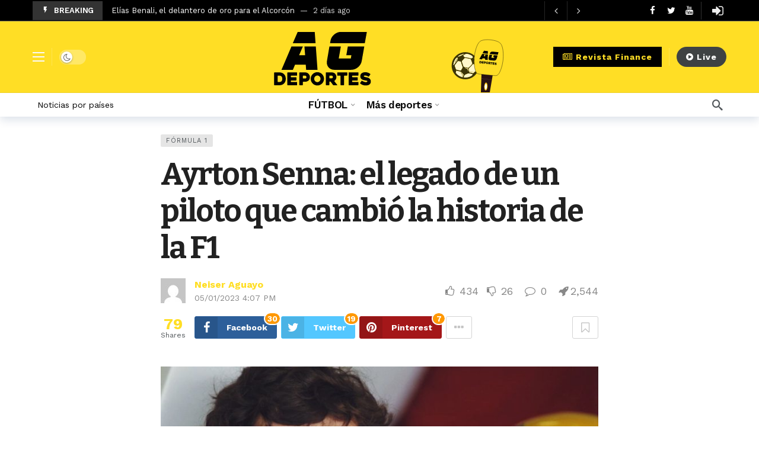

--- FILE ---
content_type: text/html; charset=utf-8
request_url: https://www.google.com/recaptcha/api2/aframe
body_size: 266
content:
<!DOCTYPE HTML><html><head><meta http-equiv="content-type" content="text/html; charset=UTF-8"></head><body><script nonce="llcd-UE2RI6hCbBbSrROHg">/** Anti-fraud and anti-abuse applications only. See google.com/recaptcha */ try{var clients={'sodar':'https://pagead2.googlesyndication.com/pagead/sodar?'};window.addEventListener("message",function(a){try{if(a.source===window.parent){var b=JSON.parse(a.data);var c=clients[b['id']];if(c){var d=document.createElement('img');d.src=c+b['params']+'&rc='+(localStorage.getItem("rc::a")?sessionStorage.getItem("rc::b"):"");window.document.body.appendChild(d);sessionStorage.setItem("rc::e",parseInt(sessionStorage.getItem("rc::e")||0)+1);localStorage.setItem("rc::h",'1769901366856');}}}catch(b){}});window.parent.postMessage("_grecaptcha_ready", "*");}catch(b){}</script></body></html>